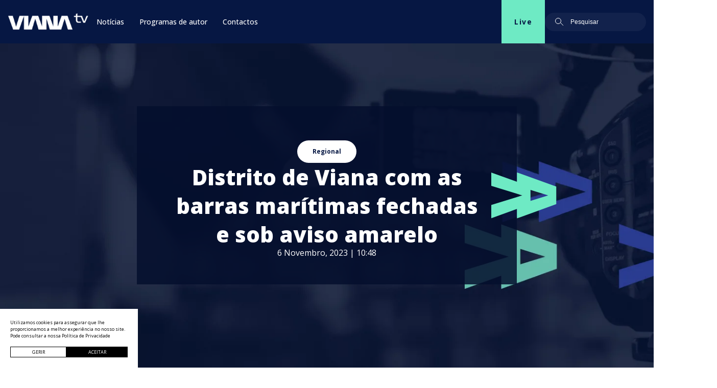

--- FILE ---
content_type: text/html; charset=UTF-8
request_url: https://vianatv.pt/distrito-de-viana-com-as-barras-maritimas-fechadas-e-sob-aviso-amarelo/
body_size: 10060
content:
<!DOCTYPE html><html lang="pt-PT"> <head> <meta charset="UTF-8"> <meta name="viewport" content="width=device-width, initial-scale=1.0"> <meta name='robots' content='max-image-preview:large'/><link rel='dns-prefetch' href='//cdn.jsdelivr.net'/><link rel='dns-prefetch' href='//cdnjs.cloudflare.com'/><meta name="googlebot" content="index, follow, max-snippet:-1, max-image-preview:large, max-video-preview:-1"/><meta name="bingbot" content="index, follow, max-snippet:-1, max-image-preview:large, max-video-preview:-1"/><title>Distrito de Viana com as barras marítimas fechadas e sob aviso amarelo | Viana TV</title><meta name="title" content="Distrito de Viana com as barras marítimas fechadas e sob aviso amarelo | Viana TV"><meta name="description" content="De acordo com a informação disponível no site da Marinha Portuguesa, além de Caminha, Vila Praia de Âncora e Viana do Castelo estão ainda encerradas as barras de Aveiro, Douro, Esposende, Figueira da Foz, Póvoa de Varzim, Vila do Conde, São Martinho do Porto e Ericeira. A barra de Leixões está fechada a embarcações de [&hellip;]"><meta name="author" content="blisq.pt"><meta property="og:locale" content="pt_PT"/><meta property="og:type" content="website"><meta property="og:url" content="https://vianatv.pt/distrito-de-viana-com-as-barras-maritimas-fechadas-e-sob-aviso-amarelo/"><meta property="og:title" content="Distrito de Viana com as barras marítimas fechadas e sob aviso amarelo | Viana TV"><meta property="og:description" content="De acordo com a informação disponível no site da Marinha Portuguesa, além de Caminha, Vila Praia de Âncora e Viana do Castelo estão ainda encerradas as barras de Aveiro, Douro, Esposende, Figueira da Foz, Póvoa de Varzim, Vila do Conde, São Martinho do Porto e Ericeira. A barra de Leixões está fechada a embarcações de [&hellip;]"><meta property="og:image" content="https://vianatv.pt/wp-content/uploads/2023/11/sea-1738165_1280-fotor-20231106104638-1200x630-thumbfacebook.jpg"><meta property="og:image:height" content="630"/><meta property="og:image:width" content="1200"/><meta property="twitter:card" content="summary_large_image"><meta property="twitter:url" content="https://vianatv.pt/distrito-de-viana-com-as-barras-maritimas-fechadas-e-sob-aviso-amarelo/"><meta property="twitter:title" content="Distrito de Viana com as barras marítimas fechadas e sob aviso amarelo | Viana TV"><meta property="twitter:description" content="De acordo com a informação disponível no site da Marinha Portuguesa, além de Caminha, Vila Praia de Âncora e Viana do Castelo estão ainda encerradas as barras de Aveiro, Douro, Esposende, Figueira da Foz, Póvoa de Varzim, Vila do Conde, São Martinho do Porto e Ericeira. A barra de Leixões está fechada a embarcações de [&hellip;]"><meta property="twitter:image" content="https://vianatv.pt/wp-content/uploads/2023/11/sea-1738165_1280-fotor-20231106104638-1200x630-thumbfacebook.jpg"><script type="application/ld+json">{ "@context": "https://schema.org", "@type": "Article", "mainEntityOfPage": { "@type": "WebPage", "@id": "https://vianatv.pt/distrito-de-viana-com-as-barras-maritimas-fechadas-e-sob-aviso-amarelo/" }, "headline": "Distrito de Viana com as barras marítimas fechadas e sob aviso amarelo", "description": "De acordo com a informação disponível no site da Marinha Portuguesa, além de Caminha, Vila Praia de Âncora e Viana do Castelo estão ainda encerradas as barras de Aveiro, Douro, Esposende, Figueira da Foz, Póvoa de Varzim, Vila do Conde, São Martinho do Porto e Ericeira. A barra de Leixões está fechada a embarcações de [&hellip;]", "image": "https://vianatv.pt/wp-content/uploads/2023/11/sea-1738165_1280-fotor-20231106104638-1200x630-thumbfacebook.jpg", "author": { "@type": "Organization", "name": "https://vianatv.pt" }, "publisher": { "@type": "Organization", "name": "https://vianatv.pt", "logo": { "@type": "ImageObject", "url": "https://vianatv.pt/wp-content/themes/vianatv-v1/assets/images/logotipo.svg" } }, "datePublished": "6 Novembro, 2023", "dateModified": "6 Novembro, 2023"}</script><link rel="apple-touch-icon" sizes="57x57" href="https://vianatv.pt/wp-content/themes/vianatv-v1/assets/favicon/apple-icon-57x57.png"><link rel="apple-touch-icon" sizes="60x60" href="https://vianatv.pt/wp-content/themes/vianatv-v1/assets/favicon/apple-icon-60x60.png"><link rel="apple-touch-icon" sizes="72x72" href="https://vianatv.pt/wp-content/themes/vianatv-v1/assets/favicon/apple-icon-72x72.png"><link rel="apple-touch-icon" sizes="76x76" href="https://vianatv.pt/wp-content/themes/vianatv-v1/assets/favicon/apple-icon-76x76.png"><link rel="apple-touch-icon" sizes="114x114" href="https://vianatv.pt/wp-content/themes/vianatv-v1/assets/favicon/apple-icon-114x114.png"><link rel="apple-touch-icon" sizes="120x120" href="https://vianatv.pt/wp-content/themes/vianatv-v1/assets/favicon/apple-icon-120x120.png"><link rel="apple-touch-icon" sizes="144x144" href="https://vianatv.pt/wp-content/themes/vianatv-v1/assets/favicon/apple-icon-144x144.png"><link rel="apple-touch-icon" sizes="152x152" href="https://vianatv.pt/wp-content/themes/vianatv-v1/assets/favicon/apple-icon-152x152.png"><link rel="apple-touch-icon" sizes="180x180" href="https://vianatv.pt/wp-content/themes/vianatv-v1/assets/favicon/apple-icon-180x180.png"><link rel="icon" type="image/png" sizes="192x192" href="https://vianatv.pt/wp-content/themes/vianatv-v1/assets/favicon/android-icon-192x192.png"><link rel="icon" type="image/png" sizes="32x32" href="https://vianatv.pt/wp-content/themes/vianatv-v1/assets/favicon/favicon-32x32.png"><link rel="icon" type="image/png" sizes="96x96" href="https://vianatv.pt/wp-content/themes/vianatv-v1/assets/favicon/favicon-96x96.png"><link rel="icon" type="image/png" sizes="16x16" href="https://vianatv.pt/wp-content/themes/vianatv-v1/assets/favicon/favicon-16x16.png"><link rel="manifest" href="https://vianatv.pt/wp-content/themes/vianatv-v1/assets/favicon/manifest.json"><meta name="msapplication-TileColor" content="#ffffff"><meta name="msapplication-TileImage" content="https://vianatv.pt/wp-content/themes/vianatv-v1/assets/favicon/ms-icon-144x144.png"><meta name="theme-color" content="#000000"><script type="text/javascript">var ajaxurl = 'https://vianatv.pt/wp-admin/admin-ajax.php';var assetspath = 'https://vianatv.pt/wp-content/themes/vianatv-v1/assets/';</script> <script>(function(w,d,s,l,i){w[l]=w[l]||[];w[l].push({'gtm.start':new Date().getTime(),event:'gtm.js'});var f=d.getElementsByTagName(s)[0],j=d.createElement(s),dl=l!='dataLayer'?'&l='+l:'';j.async=true;j.src='https://www.googletagmanager.com/gtm.js?id='+i+dl;f.parentNode.insertBefore(j,f);})(window,document,'script','dataLayer','GTM-TVPDRXF');</script><style id='wp-img-auto-sizes-contain-inline-css' type='text/css'>img:is([sizes=auto i],[sizes^="auto," i]){contain-intrinsic-size:3000px 1500px}/*# sourceURL=wp-img-auto-sizes-contain-inline-css */</style><style id='classic-theme-styles-inline-css' type='text/css'>/*! This file is auto-generated */.wp-block-button__link{color:#fff;background-color:#32373c;border-radius:9999px;box-shadow:none;text-decoration:none;padding:calc(.667em + 2px) calc(1.333em + 2px);font-size:1.125em}.wp-block-file__button{background:#32373c;color:#fff;text-decoration:none}/*# sourceURL=/wp-includes/css/classic-themes.min.css */</style><link rel='stylesheet' id='css-sources-css' href='https://vianatv.pt/wp-content/themes/vianatv-v1/assets/css/sources.min.css' type='text/css' media='all'/><link rel='stylesheet' id='css-slick-css' href='https://cdnjs.cloudflare.com/ajax/libs/slick-carousel/1.8.1/slick.min.css' type='text/css' media='all'/><link rel='stylesheet' id='css-custom-css' href='https://vianatv.pt/wp-content/themes/vianatv-v1/style.css?v=27&#038;ver=6.9' type='text/css' media='all'/><link rel='stylesheet' id='css-cookies-css' href='https://vianatv.pt/wp-content/themes/vianatv-v1/framework/modules/cookies/cookies.min.css' type='text/css' media='all'/><script type="text/javascript" src="https://vianatv.pt/wp-content/themes/vianatv-v1/assets/js/sources.min.js" id="js-sources-js"></script><script type="text/javascript" src="https://cdn.jsdelivr.net/npm/slick-carousel@1.8.1/slick/slick.min.js" id="js-slick-js"></script><link rel="EditURI" type="application/rsd+xml" title="RSD" href="https://vianatv.pt/xmlrpc.php?rsd"/><link rel="canonical" href="https://vianatv.pt/distrito-de-viana-com-as-barras-maritimas-fechadas-e-sob-aviso-amarelo/"/><link rel="icon" href="https://vianatv.pt/wp-content/uploads/2022/08/cropped-favicon-32x32.png" sizes="32x32"/><link rel="icon" href="https://vianatv.pt/wp-content/uploads/2022/08/cropped-favicon-192x192.png" sizes="192x192"/><link rel="apple-touch-icon" href="https://vianatv.pt/wp-content/uploads/2022/08/cropped-favicon-180x180.png"/><meta name="msapplication-TileImage" content="https://vianatv.pt/wp-content/uploads/2022/08/cropped-favicon-270x270.png"/> <link rel="pingback" href="https://vianatv.pt/xmlrpc.php"> <style id='global-styles-inline-css' type='text/css'>
:root{--wp--preset--aspect-ratio--square: 1;--wp--preset--aspect-ratio--4-3: 4/3;--wp--preset--aspect-ratio--3-4: 3/4;--wp--preset--aspect-ratio--3-2: 3/2;--wp--preset--aspect-ratio--2-3: 2/3;--wp--preset--aspect-ratio--16-9: 16/9;--wp--preset--aspect-ratio--9-16: 9/16;--wp--preset--color--black: #000000;--wp--preset--color--cyan-bluish-gray: #abb8c3;--wp--preset--color--white: #ffffff;--wp--preset--color--pale-pink: #f78da7;--wp--preset--color--vivid-red: #cf2e2e;--wp--preset--color--luminous-vivid-orange: #ff6900;--wp--preset--color--luminous-vivid-amber: #fcb900;--wp--preset--color--light-green-cyan: #7bdcb5;--wp--preset--color--vivid-green-cyan: #00d084;--wp--preset--color--pale-cyan-blue: #8ed1fc;--wp--preset--color--vivid-cyan-blue: #0693e3;--wp--preset--color--vivid-purple: #9b51e0;--wp--preset--gradient--vivid-cyan-blue-to-vivid-purple: linear-gradient(135deg,rgb(6,147,227) 0%,rgb(155,81,224) 100%);--wp--preset--gradient--light-green-cyan-to-vivid-green-cyan: linear-gradient(135deg,rgb(122,220,180) 0%,rgb(0,208,130) 100%);--wp--preset--gradient--luminous-vivid-amber-to-luminous-vivid-orange: linear-gradient(135deg,rgb(252,185,0) 0%,rgb(255,105,0) 100%);--wp--preset--gradient--luminous-vivid-orange-to-vivid-red: linear-gradient(135deg,rgb(255,105,0) 0%,rgb(207,46,46) 100%);--wp--preset--gradient--very-light-gray-to-cyan-bluish-gray: linear-gradient(135deg,rgb(238,238,238) 0%,rgb(169,184,195) 100%);--wp--preset--gradient--cool-to-warm-spectrum: linear-gradient(135deg,rgb(74,234,220) 0%,rgb(151,120,209) 20%,rgb(207,42,186) 40%,rgb(238,44,130) 60%,rgb(251,105,98) 80%,rgb(254,248,76) 100%);--wp--preset--gradient--blush-light-purple: linear-gradient(135deg,rgb(255,206,236) 0%,rgb(152,150,240) 100%);--wp--preset--gradient--blush-bordeaux: linear-gradient(135deg,rgb(254,205,165) 0%,rgb(254,45,45) 50%,rgb(107,0,62) 100%);--wp--preset--gradient--luminous-dusk: linear-gradient(135deg,rgb(255,203,112) 0%,rgb(199,81,192) 50%,rgb(65,88,208) 100%);--wp--preset--gradient--pale-ocean: linear-gradient(135deg,rgb(255,245,203) 0%,rgb(182,227,212) 50%,rgb(51,167,181) 100%);--wp--preset--gradient--electric-grass: linear-gradient(135deg,rgb(202,248,128) 0%,rgb(113,206,126) 100%);--wp--preset--gradient--midnight: linear-gradient(135deg,rgb(2,3,129) 0%,rgb(40,116,252) 100%);--wp--preset--font-size--small: 13px;--wp--preset--font-size--medium: 20px;--wp--preset--font-size--large: 36px;--wp--preset--font-size--x-large: 42px;--wp--preset--spacing--20: 0.44rem;--wp--preset--spacing--30: 0.67rem;--wp--preset--spacing--40: 1rem;--wp--preset--spacing--50: 1.5rem;--wp--preset--spacing--60: 2.25rem;--wp--preset--spacing--70: 3.38rem;--wp--preset--spacing--80: 5.06rem;--wp--preset--shadow--natural: 6px 6px 9px rgba(0, 0, 0, 0.2);--wp--preset--shadow--deep: 12px 12px 50px rgba(0, 0, 0, 0.4);--wp--preset--shadow--sharp: 6px 6px 0px rgba(0, 0, 0, 0.2);--wp--preset--shadow--outlined: 6px 6px 0px -3px rgb(255, 255, 255), 6px 6px rgb(0, 0, 0);--wp--preset--shadow--crisp: 6px 6px 0px rgb(0, 0, 0);}:where(.is-layout-flex){gap: 0.5em;}:where(.is-layout-grid){gap: 0.5em;}body .is-layout-flex{display: flex;}.is-layout-flex{flex-wrap: wrap;align-items: center;}.is-layout-flex > :is(*, div){margin: 0;}body .is-layout-grid{display: grid;}.is-layout-grid > :is(*, div){margin: 0;}:where(.wp-block-columns.is-layout-flex){gap: 2em;}:where(.wp-block-columns.is-layout-grid){gap: 2em;}:where(.wp-block-post-template.is-layout-flex){gap: 1.25em;}:where(.wp-block-post-template.is-layout-grid){gap: 1.25em;}.has-black-color{color: var(--wp--preset--color--black) !important;}.has-cyan-bluish-gray-color{color: var(--wp--preset--color--cyan-bluish-gray) !important;}.has-white-color{color: var(--wp--preset--color--white) !important;}.has-pale-pink-color{color: var(--wp--preset--color--pale-pink) !important;}.has-vivid-red-color{color: var(--wp--preset--color--vivid-red) !important;}.has-luminous-vivid-orange-color{color: var(--wp--preset--color--luminous-vivid-orange) !important;}.has-luminous-vivid-amber-color{color: var(--wp--preset--color--luminous-vivid-amber) !important;}.has-light-green-cyan-color{color: var(--wp--preset--color--light-green-cyan) !important;}.has-vivid-green-cyan-color{color: var(--wp--preset--color--vivid-green-cyan) !important;}.has-pale-cyan-blue-color{color: var(--wp--preset--color--pale-cyan-blue) !important;}.has-vivid-cyan-blue-color{color: var(--wp--preset--color--vivid-cyan-blue) !important;}.has-vivid-purple-color{color: var(--wp--preset--color--vivid-purple) !important;}.has-black-background-color{background-color: var(--wp--preset--color--black) !important;}.has-cyan-bluish-gray-background-color{background-color: var(--wp--preset--color--cyan-bluish-gray) !important;}.has-white-background-color{background-color: var(--wp--preset--color--white) !important;}.has-pale-pink-background-color{background-color: var(--wp--preset--color--pale-pink) !important;}.has-vivid-red-background-color{background-color: var(--wp--preset--color--vivid-red) !important;}.has-luminous-vivid-orange-background-color{background-color: var(--wp--preset--color--luminous-vivid-orange) !important;}.has-luminous-vivid-amber-background-color{background-color: var(--wp--preset--color--luminous-vivid-amber) !important;}.has-light-green-cyan-background-color{background-color: var(--wp--preset--color--light-green-cyan) !important;}.has-vivid-green-cyan-background-color{background-color: var(--wp--preset--color--vivid-green-cyan) !important;}.has-pale-cyan-blue-background-color{background-color: var(--wp--preset--color--pale-cyan-blue) !important;}.has-vivid-cyan-blue-background-color{background-color: var(--wp--preset--color--vivid-cyan-blue) !important;}.has-vivid-purple-background-color{background-color: var(--wp--preset--color--vivid-purple) !important;}.has-black-border-color{border-color: var(--wp--preset--color--black) !important;}.has-cyan-bluish-gray-border-color{border-color: var(--wp--preset--color--cyan-bluish-gray) !important;}.has-white-border-color{border-color: var(--wp--preset--color--white) !important;}.has-pale-pink-border-color{border-color: var(--wp--preset--color--pale-pink) !important;}.has-vivid-red-border-color{border-color: var(--wp--preset--color--vivid-red) !important;}.has-luminous-vivid-orange-border-color{border-color: var(--wp--preset--color--luminous-vivid-orange) !important;}.has-luminous-vivid-amber-border-color{border-color: var(--wp--preset--color--luminous-vivid-amber) !important;}.has-light-green-cyan-border-color{border-color: var(--wp--preset--color--light-green-cyan) !important;}.has-vivid-green-cyan-border-color{border-color: var(--wp--preset--color--vivid-green-cyan) !important;}.has-pale-cyan-blue-border-color{border-color: var(--wp--preset--color--pale-cyan-blue) !important;}.has-vivid-cyan-blue-border-color{border-color: var(--wp--preset--color--vivid-cyan-blue) !important;}.has-vivid-purple-border-color{border-color: var(--wp--preset--color--vivid-purple) !important;}.has-vivid-cyan-blue-to-vivid-purple-gradient-background{background: var(--wp--preset--gradient--vivid-cyan-blue-to-vivid-purple) !important;}.has-light-green-cyan-to-vivid-green-cyan-gradient-background{background: var(--wp--preset--gradient--light-green-cyan-to-vivid-green-cyan) !important;}.has-luminous-vivid-amber-to-luminous-vivid-orange-gradient-background{background: var(--wp--preset--gradient--luminous-vivid-amber-to-luminous-vivid-orange) !important;}.has-luminous-vivid-orange-to-vivid-red-gradient-background{background: var(--wp--preset--gradient--luminous-vivid-orange-to-vivid-red) !important;}.has-very-light-gray-to-cyan-bluish-gray-gradient-background{background: var(--wp--preset--gradient--very-light-gray-to-cyan-bluish-gray) !important;}.has-cool-to-warm-spectrum-gradient-background{background: var(--wp--preset--gradient--cool-to-warm-spectrum) !important;}.has-blush-light-purple-gradient-background{background: var(--wp--preset--gradient--blush-light-purple) !important;}.has-blush-bordeaux-gradient-background{background: var(--wp--preset--gradient--blush-bordeaux) !important;}.has-luminous-dusk-gradient-background{background: var(--wp--preset--gradient--luminous-dusk) !important;}.has-pale-ocean-gradient-background{background: var(--wp--preset--gradient--pale-ocean) !important;}.has-electric-grass-gradient-background{background: var(--wp--preset--gradient--electric-grass) !important;}.has-midnight-gradient-background{background: var(--wp--preset--gradient--midnight) !important;}.has-small-font-size{font-size: var(--wp--preset--font-size--small) !important;}.has-medium-font-size{font-size: var(--wp--preset--font-size--medium) !important;}.has-large-font-size{font-size: var(--wp--preset--font-size--large) !important;}.has-x-large-font-size{font-size: var(--wp--preset--font-size--x-large) !important;}
/*# sourceURL=global-styles-inline-css */
</style>
</head> <body class="wp-singular post-template-default single single-post postid-13154 single-format-standard wp-embed-responsive wp-theme-vianatv-v1"> <noscript><iframe src="https://www.googletagmanager.com/ns.html?id=GTM-TVPDRXF"height="0" width="0" style="display:none;visibility:hidden"></iframe></noscript> <header> <a class="logo-mobile" href="https://vianatv.pt"> <img loading="lazy" src="https://vianatv.pt/wp-content/uploads/2022/07/logo-viana-tv.svg" alt="Logo"/> </a> <div class="hamburguer-button"> <span class="hamburguer-menu line-1"></span> <span class="hamburguer-menu line-2"></span> <span class="hamburguer-menu line-3"></span> </div> <nav class="nav"> <div class="header-nav"> <div class="header-nav-menu"> <a class="header-nav-logo" href="https://vianatv.pt"> <img loading="lazy" src="https://vianatv.pt/wp-content/uploads/2022/07/logo-viana-tv.svg" alt="Logo"/> </a> <ul id="menu-top" ><li id="menu-item-1903" class="menu-item menu-item-type-post_type menu-item-object-page current_page_parent menu-item-has-children menu-item-1903"><a href="https://vianatv.pt/noticias/">Notícias</a><ul class="sub-menu"> <li id="menu-item-1928" class="menu-item menu-item-type-post_type menu-item-object-page current_page_parent menu-item-1928"><a href="https://vianatv.pt/noticias/">Todas</a></li> <li id="menu-item-1924" class="menu-item menu-item-type-taxonomy menu-item-object-category menu-item-1924"><a href="https://vianatv.pt/categoria/cultura/">Cultura</a></li> <li id="menu-item-1925" class="menu-item menu-item-type-taxonomy menu-item-object-category menu-item-1925"><a href="https://vianatv.pt/categoria/desporto/">Desporto</a></li> <li id="menu-item-1926" class="menu-item menu-item-type-taxonomy menu-item-object-category menu-item-1926"><a href="https://vianatv.pt/categoria/nacional/">Nacional</a></li> <li id="menu-item-1927" class="menu-item menu-item-type-taxonomy menu-item-object-category current-post-ancestor current-menu-parent current-post-parent menu-item-1927"><a href="https://vianatv.pt/categoria/regional/">Regional</a></li> <li id="menu-item-6338" class="menu-item menu-item-type-taxonomy menu-item-object-category menu-item-6338"><a href="https://vianatv.pt/categoria/opiniao/">Opinião</a></li></ul></li><li id="menu-item-1904" class="menu-item menu-item-type-post_type_archive menu-item-object-podcast menu-item-has-children menu-item-1904"><a href="https://vianatv.pt/programas/">Programas de autor</a><ul class="sub-menu"> <li id="menu-item-1952" class="menu-item menu-item-type-taxonomy menu-item-object-programa menu-item-1952"><a href="https://vianatv.pt/programa/cultura/">Cultura</a></li> <li id="menu-item-1953" class="menu-item menu-item-type-taxonomy menu-item-object-programa menu-item-1953"><a href="https://vianatv.pt/programa/desporto-de-a-a-z/">Desporto de A a Z</a></li> <li id="menu-item-1954" class="menu-item menu-item-type-taxonomy menu-item-object-programa menu-item-1954"><a href="https://vianatv.pt/programa/diocese-mais-proxima/">Diocese Mais Próxima</a></li> <li id="menu-item-1955" class="menu-item menu-item-type-taxonomy menu-item-object-programa menu-item-1955"><a href="https://vianatv.pt/programa/espaco-deco/">Espaço Deco</a></li> <li id="menu-item-1956" class="menu-item menu-item-type-taxonomy menu-item-object-programa menu-item-1956"><a href="https://vianatv.pt/programa/personalidades-perspetivas/">Personalidades &amp; Perspetivas</a></li> <li id="menu-item-1957" class="menu-item menu-item-type-taxonomy menu-item-object-programa menu-item-1957"><a href="https://vianatv.pt/programa/viana-cidade-do-desporto/">Viana Cidade do Desporto</a></li></ul></li><li id="menu-item-1902" class="menu-item menu-item-type-post_type menu-item-object-page menu-item-1902"><a href="https://vianatv.pt/contactos/">Contactos</a></li></ul> </div> <div class="header-nav-tools"> <a href="/live" class="header-nav-tools-live-btn"> Live </a> <form action="https://vianatv.pt" > <input class="header-nav-tools-search-input" placeholder="Pesquisar" type="search" name="s"/> </form> </div> </div> </nav> </header><section class="single-news-banner" style="background-image: url('https://vianatv.pt/wp-content/uploads/2022/07/banner-contactos-1.webp')"> <div class="single-news-banner-box"> <a class="single-news-banner-box-btn" href="https://vianatv.pt/categoria/regional/">Regional</a> <h1 class="single-news-banner-box-title color-white">Distrito de Viana com as barras marítimas fechadas e sob aviso amarelo</h1> <span class="single-news-banner-box-date">6 Novembro, 2023 | 10:48</span> </div></section><section class="single-news"> <div class="single-news-container"> <div class="single-news-social"> <span>Partilhar</span> <div class="single-news-social-icons"> <a href="https://www.facebook.com/sharer/sharer.php?u=https://vianatv.pt/distrito-de-viana-com-as-barras-maritimas-fechadas-e-sob-aviso-amarelo/" target="_blank"> <img src="https://vianatv.pt/wp-content/themes/vianatv-v1/assets/images/facebook.svg" alt="Facebook" > </a> <a href="whatsapp://send?text=https://vianatv.pt/distrito-de-viana-com-as-barras-maritimas-fechadas-e-sob-aviso-amarelo/" data-action="share/whatsapp/share" onClick="javascript:window.open(this.href, '', 'menubar=no,toolbar=no,resizable=yes,scrollbars=yes,height=300,width=600');return false;" target="_blank" > <img src="https://vianatv.pt/wp-content/themes/vianatv-v1/assets/images/svg/whatsapp.svg" alt="Whatsapp" > </a> </div> </div> <div class="single-news-content"> <div class="single-news-author">Viana TV</div> <div class="single-news-reading-time">Menos de 1 minuto de leitura</div> <p class="single-news-lead">As barras marítimas de Caminha, Vila Praia de Âncora e Viana são três das 11 barras que estão, esta segunda-feira, fechadas à navegação devido à previsão de forte agitação marítima. Segundo o Instituto do Mar e da Atmosfera (IPMA) estão ainda dez distritos sob aviso amarelo. </p> <img width="1200" height="800" src="https://vianatv.pt/wp-content/uploads/2023/11/sea-1738165_1280-fotor-20231106104638.jpg" class="single-news-thumb wp-post-image" alt="" decoding="async" fetchpriority="high" srcset="https://vianatv.pt/wp-content/uploads/2023/11/sea-1738165_1280-fotor-20231106104638.jpg 1200w, https://vianatv.pt/wp-content/uploads/2023/11/sea-1738165_1280-fotor-20231106104638-300x200.jpg 300w, https://vianatv.pt/wp-content/uploads/2023/11/sea-1738165_1280-fotor-20231106104638-1024x683.jpg 1024w, https://vianatv.pt/wp-content/uploads/2023/11/sea-1738165_1280-fotor-20231106104638-768x512.jpg 768w" sizes="(max-width: 1200px) 100vw, 1200px"/> <p>De acordo com a informação disponível no site da Marinha Portuguesa, além de Caminha, Vila Praia de Âncora e Viana do Castelo estão ainda encerradas as barras de Aveiro, Douro, Esposende, Figueira da Foz, Póvoa de Varzim, Vila do Conde, São Martinho do Porto e Ericeira.</p><p>A barra de Leixões está fechada a embarcações de comprimento inferior a 35 metros.</p><p>O IPMA colocou os distritos de Viana do Castelo, Braga, Porto, Aveiro, Coimbra, Leiria e Lisboa sob aviso amarelo até às 18h00 de hoje e Beja, Faro e Setúbal até às 12h00.</p><p>&nbsp;</p> </div> <div class="single-news-right-bar"> <div class="single-news-right-bar-pub slick-pub"> </div> <div class="single-news-right-bar-populars"> <h2 class="single-news-right-bar-populars-title">Mais Populares</h2> <a href="https://vianatv.pt/coldplay-em-viana-do-castelo-na-gala-de-encerramento-da-cidade-europeia-do-desporto/" class="single-news-right-bar-populars-items"> Coldplay em Viana do Castelo na Gala de encerramento da Cidade Europeia do Desporto </a> <a href="https://vianatv.pt/primeira-princesa-de-filme-desenhos-animados-100-portugues-e-a-ana-da-lenda-de-viana-do-castel/" class="single-news-right-bar-populars-items"> Primeira princesa de filme de desenhos animados 100% português é a Ana da lenda de Viana do Castelo </a> <a href="https://vianatv.pt/coordnador-tecnco-da-afvc-e-despedido-por-justa-causa/" class="single-news-right-bar-populars-items"> Coordenador técnico da AFVC é despedido &#8220;por justa causa&#8221; </a> <a href="https://vianatv.pt/jovem-vianense-de-14-anos-brilha-no-the-voice-kids/" class="single-news-right-bar-populars-items"> Jovem vianense de 14 anos brilha no The Voice Kids </a> </div> </div> </div></section><section class="pubs-home-container"> <div class="home-pubs-left slick-pub"> <a class="pub-box" target="_blank" href="https://brandstore.pt/"> <img width="2560" height="1484" src="https://vianatv.pt/wp-content/uploads/2023/11/brandstore-scaled.jpg" class="attachment-full size-full wp-post-image" alt="" decoding="async" loading="lazy" srcset="https://vianatv.pt/wp-content/uploads/2023/11/brandstore-scaled.jpg 2560w, https://vianatv.pt/wp-content/uploads/2023/11/brandstore-300x174.jpg 300w, https://vianatv.pt/wp-content/uploads/2023/11/brandstore-1024x594.jpg 1024w, https://vianatv.pt/wp-content/uploads/2023/11/brandstore-768x445.jpg 768w, https://vianatv.pt/wp-content/uploads/2023/11/brandstore-1536x891.jpg 1536w, https://vianatv.pt/wp-content/uploads/2023/11/brandstore-2048x1187.jpg 2048w" sizes="auto, (max-width: 2560px) 100vw, 2560px"/> </a> </div> <div class="home-pubs-right slick-pub"> <a class="pub-box" target="_blank" > <img width="690" height="400" src="https://vianatv.pt/wp-content/uploads/2023/11/PUB_CMVC_2.jpg" class="attachment-full size-full wp-post-image" alt="" decoding="async" loading="lazy" srcset="https://vianatv.pt/wp-content/uploads/2023/11/PUB_CMVC_2.jpg 690w, https://vianatv.pt/wp-content/uploads/2023/11/PUB_CMVC_2-300x174.jpg 300w" sizes="auto, (max-width: 690px) 100vw, 690px"/> </a> <a class="pub-box" target="_blank" href="https://www.facebook.com/pastelariazenatario"> <img width="2560" height="1484" src="https://vianatv.pt/wp-content/uploads/2023/04/zenatario_Prancheta-1-scaled.jpg" class="attachment-full size-full wp-post-image" alt="" decoding="async" loading="lazy" srcset="https://vianatv.pt/wp-content/uploads/2023/04/zenatario_Prancheta-1-scaled.jpg 2560w, https://vianatv.pt/wp-content/uploads/2023/04/zenatario_Prancheta-1-300x174.jpg 300w, https://vianatv.pt/wp-content/uploads/2023/04/zenatario_Prancheta-1-1024x594.jpg 1024w, https://vianatv.pt/wp-content/uploads/2023/04/zenatario_Prancheta-1-768x445.jpg 768w, https://vianatv.pt/wp-content/uploads/2023/04/zenatario_Prancheta-1-1536x891.jpg 1536w, https://vianatv.pt/wp-content/uploads/2023/04/zenatario_Prancheta-1-2048x1187.jpg 2048w" sizes="auto, (max-width: 2560px) 100vw, 2560px"/> </a> <a class="pub-box" target="_blank" href="https://tmsm.pt/programacao/"> <img width="690" height="400" src="https://vianatv.pt/wp-content/uploads/2023/03/VIANA_TV-2-2.jpg" class="attachment-full size-full wp-post-image" alt="" decoding="async" loading="lazy" srcset="https://vianatv.pt/wp-content/uploads/2023/03/VIANA_TV-2-2.jpg 690w, https://vianatv.pt/wp-content/uploads/2023/03/VIANA_TV-2-2-300x174.jpg 300w" sizes="auto, (max-width: 690px) 100vw, 690px"/> </a> </div></section><section class="single-news-podcast"> <div class="single-news-podcast-container"> <div class="single-news-podcast-title"> <h2> Programas de Autor </h2> <span> Episódios Recentes </span> <a class="home-news-button btn-more" href="https://vianatv.pt/programas"> Ver Mais </a> </div> <div class="single-news-podcast-feed"> <div class="single-news-podcast-grid"> <span class="single-news-podcast-date-day-full">Terça-feira</span> <div class="single-news-podcast-date"> <span class="single-news-podcast-date-day">04</span> <span class="single-news-podcast-date-month">Abr</span> </div> <div class="single-news-podcast-content"> <h3><a href="https://vianatv.pt/episodio/espaco-deco-mercado-de-arrendamento/">Espaço DECO | Mercado de arrendamento</a></h3> <h4><a href="https://vianatv.pt/programa/espaco-deco/">Espaço Deco</a></h4> </div> </div> <div class="single-news-podcast-grid"> <span class="single-news-podcast-date-day-full">Terça-feira</span> <div class="single-news-podcast-date"> <span class="single-news-podcast-date-day">11</span> <span class="single-news-podcast-date-month">Abr</span> </div> <div class="single-news-podcast-content"> <h3><a href="https://vianatv.pt/episodio/espaco-deco-credito-consolidado/">Espaço DECO | Crédito Consolidado</a></h3> <h4><a href="https://vianatv.pt/programa/espaco-deco/">Espaço Deco</a></h4> </div> </div> <div class="single-news-podcast-grid"> <span class="single-news-podcast-date-day-full">Terça-feira</span> <div class="single-news-podcast-date"> <span class="single-news-podcast-date-day">18</span> <span class="single-news-podcast-date-month">Abr</span> </div> <div class="single-news-podcast-content"> <h3><a href="https://vianatv.pt/episodio/espaco-deco-instalacao-de-paineis-solares/">Espaço DECO | Instalação de Painéis Solares</a></h3> <h4><a href="https://vianatv.pt/programa/espaco-deco/">Espaço Deco</a></h4> </div> </div> <div class="single-news-podcast-grid"> <span class="single-news-podcast-date-day-full">Terça-feira</span> <div class="single-news-podcast-date"> <span class="single-news-podcast-date-day">25</span> <span class="single-news-podcast-date-month">Abr</span> </div> <div class="single-news-podcast-content"> <h3><a href="https://vianatv.pt/episodio/espaco-deco-telecomunicacoes-2/">Espaço DECO | Telecomunicações</a></h3> <h4><a href="https://vianatv.pt/programa/espaco-deco/">Espaço Deco</a></h4> </div> </div> <div class="single-news-podcast-grid"> <span class="single-news-podcast-date-day-full">Terça-feira</span> <div class="single-news-podcast-date"> <span class="single-news-podcast-date-day">02</span> <span class="single-news-podcast-date-month">Mai</span> </div> <div class="single-news-podcast-content"> <h3><a href="https://vianatv.pt/episodio/espaco-deco-direito-de-arrependimento/">Espaço DECO | Direito de arrependimento</a></h3> <h4><a href="https://vianatv.pt/programa/espaco-deco/">Espaço Deco</a></h4> </div> </div> </div> </div></section><section class="last">  <div class="single-news-last-container"> <div class="single-news-last-title mb"> <h2> Notícias </h2> </div> <div class="single-news-last-items"> <div class="single-news-last-feed"> <div class="news-box"> <a href="https://vianatv.pt/grupo-de-dancas-e-cantares-de-vila-fria-participa-em-videoclipe/" title="Grupo de Danças e Cantares de Vila Fria participa em videoclipe"> <img width="300" height="179" src="https://vianatv.pt/wp-content/uploads/2026/01/Video-Vila-Fria-300x179.jpg" class="news-box-image wp-post-image" alt="" decoding="async" loading="lazy" srcset="https://vianatv.pt/wp-content/uploads/2026/01/Video-Vila-Fria-300x179.jpg 300w, https://vianatv.pt/wp-content/uploads/2026/01/Video-Vila-Fria-1024x611.jpg 1024w, https://vianatv.pt/wp-content/uploads/2026/01/Video-Vila-Fria-768x458.jpg 768w, https://vianatv.pt/wp-content/uploads/2026/01/Video-Vila-Fria.jpg 1341w" sizes="auto, (max-width: 300px) 100vw, 300px"/> </a> <div class="news-box-content"> <a class="news-box-category btn-primary" href="https://vianatv.pt/categoria/musica/">Música</a> <span class="news-box-date">25 Janeiro, 2026</span> <h3 class="news-box-title"><a href="https://vianatv.pt/grupo-de-dancas-e-cantares-de-vila-fria-participa-em-videoclipe/">Grupo de Danças e Cantares de Vila Fria participa em videoclipe</a></h3> <p class="news-box-lead">O “Grupo de Danças e Cantares de Vila Fria” marcou presença no videoclipe oficial, “Bota Fogo No Terreiro”, do artista Martim, gravado recentemente nas ruas de Viana do Castelo. O vídeo, que já está disponível em todas as plataformas digitais, destaca a cultura tradicional portuguesa ao integrar os elementos do grupo de folclore com a música contemporânea de Martim.</p> </div> </div> <div class="news-box"> <a href="https://vianatv.pt/viana-do-castelo-investe-201-mil-euros-na-recuperacao-de-igrejas-historicas/" title="Viana do Castelo investe 201 mil euros na recuperação de igrejas históricas"> <img width="300" height="200" src="https://vianatv.pt/wp-content/uploads/2026/01/Igreja_matriz_viana-300x200.jpg" class="news-box-image wp-post-image" alt="" decoding="async" loading="lazy" srcset="https://vianatv.pt/wp-content/uploads/2026/01/Igreja_matriz_viana-300x200.jpg 300w, https://vianatv.pt/wp-content/uploads/2026/01/Igreja_matriz_viana-1024x682.jpg 1024w, https://vianatv.pt/wp-content/uploads/2026/01/Igreja_matriz_viana-768x512.jpg 768w, https://vianatv.pt/wp-content/uploads/2026/01/Igreja_matriz_viana.jpg 1201w" sizes="auto, (max-width: 300px) 100vw, 300px"/> </a> <div class="news-box-content"> <a class="news-box-category btn-primary" href="https://vianatv.pt/categoria/regional/">Regional</a> <span class="news-box-date">25 Janeiro, 2026</span> <h3 class="news-box-title"><a href="https://vianatv.pt/viana-do-castelo-investe-201-mil-euros-na-recuperacao-de-igrejas-historicas/">Viana do Castelo investe 201 mil euros na recuperação de igrejas históricas</a></h3> <p class="news-box-lead">A Câmara Municipal de Viana do Castelo aprovou a primeira fase do programa “Valorizar o Património”, destinando 201 mil euros à reabilitação de três igrejas do concelho.</p> </div> </div> <div class="news-box"> <a href="https://vianatv.pt/ponte-de-lima-centro-de-interpretacao-e-promocao-do-vinho-celebra-10-anos/" title="Ponte de Lima: Centro de Interpretação e Promoção do Vinho celebra 10 anos"> <img width="300" height="169" src="https://vianatv.pt/wp-content/uploads/2026/01/CIPVV-300x169.jpeg" class="news-box-image wp-post-image" alt="" decoding="async" loading="lazy" srcset="https://vianatv.pt/wp-content/uploads/2026/01/CIPVV-300x169.jpeg 300w, https://vianatv.pt/wp-content/uploads/2026/01/CIPVV-1024x577.jpeg 1024w, https://vianatv.pt/wp-content/uploads/2026/01/CIPVV-768x433.jpeg 768w, https://vianatv.pt/wp-content/uploads/2026/01/CIPVV.jpeg 1420w" sizes="auto, (max-width: 300px) 100vw, 300px"/> </a> <div class="news-box-content"> <a class="news-box-category btn-primary" href="https://vianatv.pt/categoria/regional/">Regional</a> <span class="news-box-date">25 Janeiro, 2026</span> <h3 class="news-box-title"><a href="https://vianatv.pt/ponte-de-lima-centro-de-interpretacao-e-promocao-do-vinho-celebra-10-anos/">Ponte de Lima: Centro de Interpretação e Promoção do Vinho celebra 10 anos</a></h3> <p class="news-box-lead">O Centro de Interpretação e Promoção do Vinho (CIPVV) assinala este ano uma década de atividade, consolidando-se como um dos principais pontos de promoção do Vinho Verde e de valorização do património vitivinícola da região.</p> </div> </div> <div class="news-box"> <a href="https://vianatv.pt/vila-nova-de-cerveira-celebra-a-lampreia-do-rio-minho-ate-5-de-abril/" title="Vila Nova de Cerveira celebra a lampreia do Rio Minho até 5 de abril"> <img width="300" height="196" src="https://vianatv.pt/wp-content/uploads/2025/01/LampreiaValenca-300x196.jpg" class="news-box-image wp-post-image" alt="" decoding="async" loading="lazy" srcset="https://vianatv.pt/wp-content/uploads/2025/01/LampreiaValenca-300x196.jpg 300w, https://vianatv.pt/wp-content/uploads/2025/01/LampreiaValenca-1024x670.jpg 1024w, https://vianatv.pt/wp-content/uploads/2025/01/LampreiaValenca-768x502.jpg 768w, https://vianatv.pt/wp-content/uploads/2025/01/LampreiaValenca.jpg 1223w" sizes="auto, (max-width: 300px) 100vw, 300px"/> </a> <div class="news-box-content"> <a class="news-box-category btn-primary" href="https://vianatv.pt/categoria/regional/">Regional</a> <span class="news-box-date">25 Janeiro, 2026</span> <h3 class="news-box-title"><a href="https://vianatv.pt/vila-nova-de-cerveira-celebra-a-lampreia-do-rio-minho-ate-5-de-abril/">Vila Nova de Cerveira celebra a lampreia do Rio Minho até 5 de abril</a></h3> <p class="news-box-lead">Vila Nova de Cerveira é, novamente, palco de uma das maiores tradições gastronómicas do Vale do Minho: a lampreia do Rio Minho. Até 5 de abril, 11 restaurantes do concelho servem este prato emblemático, combinando receitas tradicionais com interpretações contemporâneas.</p> </div> </div> <div class="news-box"> <a href="https://vianatv.pt/santa-luzia-visita-hoje-o-leoes-de-porto-salvo-na-14-a-jornada-da-liga-feminina-placard/" title="Santa Luzia visita hoje o Leões de Porto Salvo na 14.ª jornada da Liga Feminina Placard"> <img width="300" height="183" src="https://vianatv.pt/wp-content/uploads/2025/10/Santa-Luzia-Leoes-2-300x183.jpeg" class="news-box-image wp-post-image" alt="" decoding="async" loading="lazy" srcset="https://vianatv.pt/wp-content/uploads/2025/10/Santa-Luzia-Leoes-2-300x183.jpeg 300w, https://vianatv.pt/wp-content/uploads/2025/10/Santa-Luzia-Leoes-2-1024x626.jpeg 1024w, https://vianatv.pt/wp-content/uploads/2025/10/Santa-Luzia-Leoes-2-768x469.jpeg 768w, https://vianatv.pt/wp-content/uploads/2025/10/Santa-Luzia-Leoes-2.jpeg 1309w" sizes="auto, (max-width: 300px) 100vw, 300px"/> </a> <div class="news-box-content"> <a class="news-box-category btn-primary" href="https://vianatv.pt/categoria/desporto/">Desporto</a> <span class="news-box-date">25 Janeiro, 2026</span> <h3 class="news-box-title"><a href="https://vianatv.pt/santa-luzia-visita-hoje-o-leoes-de-porto-salvo-na-14-a-jornada-da-liga-feminina-placard/">Santa Luzia visita hoje o Leões de Porto Salvo na 14.ª jornada da Liga Feminina Placard</a></h3> <p class="news-box-lead">O Santa Luzia FC entra hoje em campo, às 15h00, em Oeiras, para defrontar o Leões de Porto Salvo, em jogo da 14.ª jornada da Liga Feminina Placard.</p> </div> </div> <div class="news-box"> <a href="https://vianatv.pt/cuidados-essenciais-para-caes-e-gatos-em-2026/" title="Cuidados essenciais para cães e gatos em 2026"> <img width="300" height="169" src="https://vianatv.pt/wp-content/uploads/2023/10/cao-gato-animais-300x169.jpg" class="news-box-image wp-post-image" alt="" decoding="async" loading="lazy" srcset="https://vianatv.pt/wp-content/uploads/2023/10/cao-gato-animais-300x169.jpg 300w, https://vianatv.pt/wp-content/uploads/2023/10/cao-gato-animais-1024x576.jpg 1024w, https://vianatv.pt/wp-content/uploads/2023/10/cao-gato-animais-768x432.jpg 768w, https://vianatv.pt/wp-content/uploads/2023/10/cao-gato-animais.jpg 1422w" sizes="auto, (max-width: 300px) 100vw, 300px"/> </a> <div class="news-box-content"> <a class="news-box-category btn-primary" href="https://vianatv.pt/categoria/nacional/">Nacional</a> <span class="news-box-date">25 Janeiro, 2026</span> <h3 class="news-box-title"><a href="https://vianatv.pt/cuidados-essenciais-para-caes-e-gatos-em-2026/">Cuidados essenciais para cães e gatos em 2026</a></h3> <p class="news-box-lead">Vacinas, desparasitações e consultas regulares são essenciais para manter cães e gatos saudáveis ao longo do ano.</p> </div> </div> <div class="news-box"> <a href="https://vianatv.pt/viana-do-castelo-sob-aviso-laranja-ondas-ainda-podem-atingir-12-metros/" title="Viana do Castelo sob aviso laranja: Ondas ainda podem atingir 12 metros"> <img width="300" height="186" src="https://vianatv.pt/wp-content/uploads/2025/01/mar-agitado-mau-tempo-300x186.jpg" class="news-box-image wp-post-image" alt="" decoding="async" loading="lazy" srcset="https://vianatv.pt/wp-content/uploads/2025/01/mar-agitado-mau-tempo-300x186.jpg 300w, https://vianatv.pt/wp-content/uploads/2025/01/mar-agitado-mau-tempo-1024x634.jpg 1024w, https://vianatv.pt/wp-content/uploads/2025/01/mar-agitado-mau-tempo-768x476.jpg 768w, https://vianatv.pt/wp-content/uploads/2025/01/mar-agitado-mau-tempo.jpg 1292w" sizes="auto, (max-width: 300px) 100vw, 300px"/> </a> <div class="news-box-content"> <a class="news-box-category btn-primary" href="https://vianatv.pt/categoria/nacional/">Nacional</a> <span class="news-box-date">25 Janeiro, 2026</span> <h3 class="news-box-title"><a href="https://vianatv.pt/viana-do-castelo-sob-aviso-laranja-ondas-ainda-podem-atingir-12-metros/">Viana do Castelo sob aviso laranja: Ondas ainda podem atingir 12 metros</a></h3> <p class="news-box-lead">O Instituto Português do Mar e da Atmosfera (IPMA) mantém Viana do Castelo, Aveiro, Beja, Braga, Coimbra, Faro, Leiria, Lisboa, Porto e Setúbal sob aviso laranja até às 00:00 de segunda-feira, devido à previsão de agitação marítima intensa provocada pela depressão Ingrid.</p> </div> </div> </div> <div class="single-news-last-pub"> <div class="single-news-last-pub-top slick-pub"> <a class="pub-box" target="_blank" href="https://blisq.pt/"> <img width="345" height="260" src="https://vianatv.pt/wp-content/uploads/2023/02/VIANATV_345x260.jpg" class="attachment-full size-full wp-post-image" alt="A Blisq Creative é uma agência de comunicação, especialista em planeamento estratégico, marketing digital, design e web. Orientamo-nos pela estratégia e pela criatividade" decoding="async" loading="lazy" srcset="https://vianatv.pt/wp-content/uploads/2023/02/VIANATV_345x260.jpg 345w, https://vianatv.pt/wp-content/uploads/2023/02/VIANATV_345x260-300x226.jpg 300w" sizes="auto, (max-width: 345px) 100vw, 345px"/> </a> </div> <div class="single-news-last-pub-top slick-pub"> <a class="pub-box" target="_blank" > <img width="345" height="260" src="https://vianatv.pt/wp-content/uploads/2023/11/PUB_CMVC.jpg" class="attachment-full size-full wp-post-image" alt="" decoding="async" loading="lazy" srcset="https://vianatv.pt/wp-content/uploads/2023/11/PUB_CMVC.jpg 345w, https://vianatv.pt/wp-content/uploads/2023/11/PUB_CMVC-300x226.jpg 300w" sizes="auto, (max-width: 345px) 100vw, 345px"/> </a> <a class="pub-box" target="_blank" > <img width="1438" height="1083" src="https://vianatv.pt/wp-content/uploads/2023/07/prodativ_consulting_2-01.jpg" class="attachment-full size-full wp-post-image" alt="" decoding="async" loading="lazy" srcset="https://vianatv.pt/wp-content/uploads/2023/07/prodativ_consulting_2-01.jpg 1438w, https://vianatv.pt/wp-content/uploads/2023/07/prodativ_consulting_2-01-300x226.jpg 300w, https://vianatv.pt/wp-content/uploads/2023/07/prodativ_consulting_2-01-1024x771.jpg 1024w, https://vianatv.pt/wp-content/uploads/2023/07/prodativ_consulting_2-01-768x578.jpg 768w" sizes="auto, (max-width: 1438px) 100vw, 1438px"/> </a> </div> <div class="single-news-last-pub-bottom slick-pub"> <a class="pub-box" target="_blank" href="https://www.facebook.com/MEDIAROTA/"> <img width="345" height="260" src="https://vianatv.pt/wp-content/uploads/2023/08/mediarota_int_noticias.jpg" class="attachment-full size-full wp-post-image" alt="" decoding="async" srcset="https://vianatv.pt/wp-content/uploads/2023/08/mediarota_int_noticias.jpg 345w, https://vianatv.pt/wp-content/uploads/2023/08/mediarota_int_noticias-300x226.jpg 300w" sizes="(max-width: 345px) 100vw, 345px"/> </a> </div> </div> </div></div></section><footer class="footer"> <div class="footer-container"> <div class="footer-items"> <div class="footer-menu"> <div class="footer-menu-box"> <span>© Viana TV, 2022</span> </div> <div class="footer-menu-box"> <a href="https://vianatv.pt/politica-de-privacidade/" title="Política de privacidade e cookies">Política de privacidade e cookies</a> </div> <div class="footer-menu-box"> <a href="https://vianatv.pt/ficha-tecnica" title="Ficha técnica" >Ficha técnica</a> </div> <div class="footer-menu-box"> <a href="https://vianatv.pt/estatuto-editorial/" title="Estatuto Editorial">Estatuto Editorial</a> </div> <div class="footer-menu-box"> <a rel="noreferrer noopener" href="https://www.livroreclamacoes.pt/inicio" title="Livro de Reclamações" target="_blank">Livro de Reclamações</a> </div> <div class="footer-menu-box"> <a href="resolucao-alternativa-de-litigios" title="Resolução Alternativa de Litígios">Resolução Alternativa de Litígios</a> </div> </div> <div class="footer-paragraph"> <p>A Viana TV nasceu a 5 de março de 2008, por e para os Vianenses. Com este canal web nasceu também o compromisso de assumir que toda a informação do distrito de Viana do Castelo chegue a todos.</p> </div> <div class="footer-logo-blisq"> <a rel="noreferrer noopener" href="https://blisq.pt" target="_blank" title="BLISQ CREATIVE – Soluções de Websites, Design, Publicidade e Marketing"> <img src="https://vianatv.pt/wp-content/themes/vianatv-v1/assets/images/blisq_footer.png" class="icon-blisq" alt="Logo Blisq Creative"/> </a> </div> </div> <div class="footer-items"> <ul id="menu-bottom" ><li id="menu-item-1906" class="menu-item menu-item-type-post_type menu-item-object-page menu-item-1906"><a href="https://vianatv.pt/contactos/">Contactos</a></li><li id="menu-item-1907" class="menu-item menu-item-type-post_type_archive menu-item-object-podcast menu-item-1907"><a href="https://vianatv.pt/programas/">Programas de autor</a></li><li id="menu-item-1905" class="menu-item menu-item-type-post_type menu-item-object-page current_page_parent menu-item-1905"><a href="https://vianatv.pt/noticias/">Notícias</a></li></ul> <div class="footer-media"> <span>As Nossas Redes</span> <div class="footer-media-icons"> <a href="https://www.instagram.com/vianatv.pt/" target="_blank"> <img src="https://vianatv.pt/wp-content/themes/vianatv-v1/assets/images/footer-instagram.svg" alt="Instagram"> </a> <a href="https://www.facebook.com/vianatv.pt" target="_blank"> <img src="https://vianatv.pt/wp-content/themes/vianatv-v1/assets/images/footer-facebook.svg" alt="Facebook"> </a> <a href="https://www.youtube.com/c/VianaTVcanal" target="_blank"> <img src="https://vianatv.pt/wp-content/themes/vianatv-v1/assets/images/footer-youtube.svg" alt="youtube"> </a> </div> </div> </div> </div> <div class="footer-end"></div></footer><script type="speculationrules">{"prefetch":[{"source":"document","where":{"and":[{"href_matches":"/*"},{"not":{"href_matches":["/wp-*.php","/wp-admin/*","/wp-content/uploads/*","/wp-content/*","/wp-content/plugins/*","/wp-content/themes/vianatv-v1/*","/*\\?(.+)"]}},{"not":{"selector_matches":"a[rel~=\"nofollow\"]"}},{"not":{"selector_matches":".no-prefetch, .no-prefetch a"}}]},"eagerness":"conservative"}]}</script> <div class="cookie-consent fadeIn"> <div class="cookies-info-text"> Utilizamos cookies para assegurar que lhe proporcionamos a melhor experiência no nosso site. Pode consultar a nossa <a target="_blank" href="https://vianatv.pt/politica-de-privacidade/"><strong>Política de Privacidade</strong></a> </div> <div class="cookies-options-buttons"> <span class="edit-cookies edit-cookies-btn">GERIR</span> <span class="accept-cookies accept-cookies-btn">ACEITAR</span> </div> </div><div class="cookie-preferences-modal fadeIn"> <div class="cookie-preferences-modal-inner"> <h4>Configurar Cookies</h4> <p class="cookie-title"><b>Cookies estritamente necessários</b></p> <p class="cookie-description">Estes cookies permitem o bom funcionamento técnico do site, não sendo possível utilizar o site sem os mesmos.</p> <label class="switch switch-disabled"> <input type="checkbox" class="switch-input" checked="checked" disabled="disabled"> <span class="switch-label" data-on="On" data-off="Off" ></span> <span class="switch-handle"></span> </label> <p class="cookie-title"><b>Cookies de estatísticas </b></p> <p class="cookie-description">Estes cookies permitem recolher dados estatísticos relativos à utilização do nosso site.</p> <label class="switch" id="switch-analytics"> <input type="checkbox" class="switch-input" id="input-analytics"> <span class="switch-label" data-on="On" data-off="Off"></span> <span class="switch-handle"></span> </label> <button id="set-cookies-preferences">Guardar</button> </div></div><script type="text/javascript" src="https://vianatv.pt/wp-content/themes/vianatv-v1/assets/js/app.min.js?v=3c3&amp;ver=2021" id="js-blisq-js"></script><script type="text/javascript" src="https://vianatv.pt/wp-content/themes/vianatv-v1/framework/modules/cookies/cookies.min.js#asyncload" id="js-cookies-js"></script><script type="text/javascript">(function(a){a.fn.lazyload=function(b){var c={threshold:0,failurelimit:0,event:"scroll",effect:"show",container:window};if(b){a.extend(c,b)}var d=this;if("scroll"==c.event){a(c.container).bind("scroll",function(b){var e=0;d.each(function(){if(a.abovethetop(this,c)||a.leftofbegin(this,c)){}else if(!a.belowthefold(this,c)&&!a.rightoffold(this,c)){a(this).trigger("appear")}else{if(e++>c.failurelimit){return false}}});var f=a.grep(d,function(a){return!a.loaded});d=a(f)})}this.each(function(){var b=this;if(undefined==a(b).attr("original")){a(b).attr("original",a(b).attr("src"))}if("scroll"!=c.event||undefined==a(b).attr("src")||c.placeholder==a(b).attr("src")||a.abovethetop(b,c)||a.leftofbegin(b,c)||a.belowthefold(b,c)||a.rightoffold(b,c)){if(c.placeholder){a(b).attr("src",c.placeholder)}else{a(b).removeAttr("src")}b.loaded=false}else{b.loaded=true}a(b).one("appear",function(){if(!this.loaded){a("<img />").bind("load",function(){a(b).hide().attr("src",a(b).attr("original"))[c.effect](c.effectspeed);b.loaded=true}).attr("src",a(b).attr("original"))}});if("scroll"!=c.event){a(b).bind(c.event,function(c){if(!b.loaded){a(b).trigger("appear")}})}});a(c.container).trigger(c.event);return this};a.belowthefold=function(b,c){if(c.container===undefined||c.container===window){var d=a(window).height()+a(window).scrollTop()}else{var d=a(c.container).offset().top+a(c.container).height()}return d<=a(b).offset().top-c.threshold};a.rightoffold=function(b,c){if(c.container===undefined||c.container===window){var d=a(window).width()+a(window).scrollLeft()}else{var d=a(c.container).offset().left+a(c.container).width()}return d<=a(b).offset().left-c.threshold};a.abovethetop=function(b,c){if(c.container===undefined||c.container===window){var d=a(window).scrollTop()}else{var d=a(c.container).offset().top}return d>=a(b).offset().top+c.threshold+a(b).height()};a.leftofbegin=function(b,c){if(c.container===undefined||c.container===window){var d=a(window).scrollLeft()}else{var d=a(c.container).offset().left}return d>=a(b).offset().left+c.threshold+a(b).width()};a.extend(a.expr[":"],{"below-the-fold":"$.belowthefold(a, {threshold : 0, container: window})","above-the-fold":"!$.belowthefold(a, {threshold : 0, container: window})","right-of-fold":"$.rightoffold(a, {threshold : 0, container: window})","left-of-fold":"!$.rightoffold(a, {threshold : 0, container: window})"})})(jQuery);$(function(){$(".lazy").lazyload({placeholder:"",effect:"fadeIn",threshold:"-50"})});//]]></script></body></html>
<!--HTML compressed, size saved 7.36%. From 46713 bytes, now 43273 bytes-->